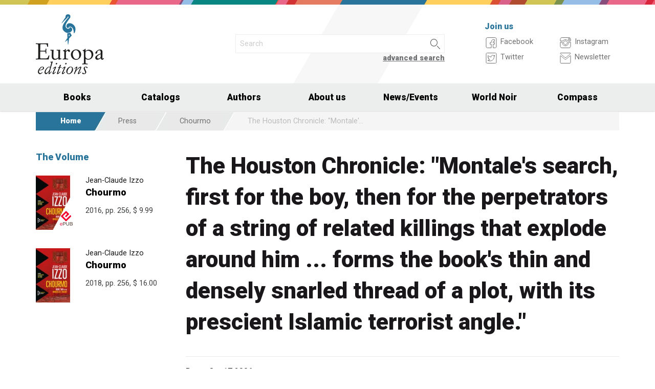

--- FILE ---
content_type: text/html; charset=UTF-8
request_url: https://www.europaeditions.com/review/146
body_size: 7418
content:
<!DOCTYPE html>
<html class="no-js" lang="en">
<head>
  <meta charset="utf-8" />
  <meta name="viewport" content="width=device-width, initial-scale=1.0" />
  <title>The Houston Chronicle: "Montale's search, first for the boy, then for the perpetrators of a string of related killings that explode around him ... forms the book's thin and densely snarled thread of a plot, with its prescient Islamic terrorist angle."</title>
      

  <!-- FAVICONS -->
  <link rel="apple-touch-icon-precomposed" sizes="144x144" href="/assets/img/favicon144.us.png">
  <link rel="apple-touch-icon-precomposed" sizes="114x114" href="/assets/img/favicon114.us.png">
  <link rel="apple-touch-icon-precomposed" sizes="72x72" href="/assets/img/favicon72.us.png">
  <link rel="apple-touch-icon-precomposed" href="/assets/img/favicon32.us.png">
  <link rel="icon" href="/assets/img/favicon.us.ico"/> 
  <link rel="icon" href="/assets/img/favicon.us.png" type="image/png"/> 

  <!-- FONTS -->
  <link href='https://fonts.googleapis.com/css?family=Roboto:400,400italic,900,900italic' rel='stylesheet' type='text/css'>
    <link rel="stylesheet" href="/assets/fontcustom/font/edizionieo.css" rel='stylesheet' type='text/css'>

  <!-- CSS -->
  <link rel="stylesheet" href="/assets/cache/compress.min.9b0f8e9c0099ce36b1cc54661b845e09.css">
 <link rel="stylesheet" href="/assets/font/font-awesome-4.4.0/css/font-awesome.min.css" type="text/css" media="all">

 <!-- COUNTRY SPECIFIC -->
  <link href="/assets/css/custom.us.css" rel='stylesheet' type='text/css'>
 
  <!-- JS -->
  <script src="/assets/cache/compress.min.61b2e1ad3dce6d55519f4137f13b8a52.js"></script>

  <!--[if IE 9 ]><link rel="stylesheet" type="text/css" href="/assets/css/ie.9.css" media="screen" /> <![endif]-->
  <!--[if IE 8 ]><link rel="stylesheet" type="text/css" href="/assets/css/ie.8.css" media="screen" /> <![endif]-->
  <!--[if IE ]><link rel="stylesheet" type="text/css" href="/assets/css/ie.0.css" media="screen" /><![endif]-->

  <!-- META -->
  <meta property="og:site_name" content="Europa Editions" />
<meta property="og:locale" content="en_US" />
<meta property="og:type" content="article" />
<meta property="og:url" content="http://www.europaeditions.com.cricchetto.frequenze.it/review/146">

  <!-- STATS -->
  
		<!-- mhzst -->
		<script>
		  var _paq = window._paq = window._paq || [];
		  _paq.push(['disableCookies']);
		  _paq.push(['trackPageView']);
		  _paq.push(['enableLinkTracking']);
		  (function() {
		    var u="https://stats.frequenze.it/analytics/";
		    _paq.push(['setTrackerUrl', u+'matomo.php']);
		    _paq.push(['setSiteId', '47289623']);
		    var d=document, g=d.createElement('script'), s=d.getElementsByTagName('script')[0];
		    g.async=true; g.src=u+'matomo.js'; s.parentNode.insertBefore(g,s);
		  })();
		</script>
		<!-- /mhzst --></head><body><img src="/x1.jpg" srcset="/x2.jpg 2x" style="display:none" />
<div id="wrapper">
	<header class="hide-for-small-only">
        <div class="row medium-uncollapse">
            <div class="small-4 medium-4 columns">
                <div id="logo">
                    <!--<a href="/"><img width="160px" height="122px" src="/assets/img/transparent.gif"></a>-->
                    <div class="logo"><a href="/"><img src="/assets/img/logo_us.jpg" srcset="/assets/img/logo_us_2x.jpg 2x" /></a></div>
                </div>
            </div>
            <div class="small-8 medium-5 columns">
                <div id="search" class="row">
                    <div class="large-12 columns">
                      <div class="row collapse">
                        <div style="height:2.25rem" class="small-10 columns">
                          <form id="smart-query" method="get" action="/catalogue/query">
                          <input type="text" name="search[q]" placeholder="Search" value="" />
                          <input type="hidden" value="smart" name="search[field]" />
                          </form>
                        </div>
                        <div style="height:2.25rem" class="small-2 columns">
                          <a href="javascript:void(0)" onClick="$('#smart-query').submit();" class="button postfix"><img width="40px" height="40px" src="/assets/img/transparent.gif"/></a>
                        </div>
                        <div class="right link_search"><a href="/catalogue/search">advanced search</a></div>
                      </div><!--/.row-->
                    </div> <!--/.large-12-->                         
                </div><!--/#search-->      
            </div><!--/.medium-5-->               
            <div class="hide-for-small-only medium-3 columns">
                <div id="icons">
                    <h4 class="fg_main_color">Join us</h4>
                    <div class="row">
                    	<div class="medium-6 columns">
                            <div class="bp-button" style="" onClick="gotourl('https://www.facebook.com/EuropaEditionsNYC');">
                                <div class="bp-button-type-plain bp-button-type-plain-grey bp-button-icon-sx bp-button-label-sx">
                                    <i class=""><svg version="1.1" id="Layer_1" xmlns="http://www.w3.org/2000/svg" xmlns:xlink="http://www.w3.org/1999/xlink" x="0px" y="0px"
             width="26px" height="27px" viewBox="0 0 26 27" enable-background="new 0 0 26 27" xml:space="preserve">
        <path fill="#FFFFFF" stroke="currentColor" stroke-miterlimit="10" d="M20.5,3.514h-15c-1.375,0-2.5,1.125-2.5,2.5v15
            c0,1.375,1.125,2.5,2.5,2.5h7.586v-7.171h-2.395v-3.125h2.395v-1.564c0-2.412,1.782-4.303,4.056-4.303h2.208v3.527h-1.975
            c-0.518,0-0.669,0.297-0.669,0.707v1.633h2.644v3.125h-2.644v7.171H20.5c1.375,0,2.5-1.125,2.5-2.5v-15
            C23,4.639,21.875,3.514,20.5,3.514z"/>
        </svg></i><span class="show-for-large-up bp-button-label"> Facebook</span>
                                </div>
                           </div><!--button--> 
                           <div class="bp-button" style="" onClick="gotourl('https://twitter.com/europaeditions');">
                                <div class="bp-button-type-plain bp-button-type-plain-grey bp-button-icon-sx bp-button-label-sx">
                                    <i class=""><svg version="1.1" id="Layer_1" xmlns="http://www.w3.org/2000/svg" xmlns:xlink="http://www.w3.org/1999/xlink" x="0px" y="0px"
	 width="26px" height="27px" viewBox="0 0 26 27" enable-background="new 0 0 26 27" xml:space="preserve">
<g>
	<g>
		<path fill="#FFFFFF" stroke="currentColor" stroke-miterlimit="10" d="M20.5,3.5h-15C3.843,3.5,3,4.01,3,5.667v15.667
			C3,22.99,3.843,23.5,5.5,23.5h15c1.657,0,2.5-0.51,2.5-2.166V5.667C23,4.01,22.157,3.5,20.5,3.5z"/>
	</g>
	<g>
		<path fill="#FFFFFF" stroke="currentColor" stroke-miterlimit="10" d="M18.566,10.643c0.007,0.123,0.01,0.247,0.01,0.371
			c0,3.798-2.89,8.18-8.173,8.18c-1.623,0-3.132-0.475-4.403-1.292c0.226,0.027,0.454,0.039,0.687,0.039
			c1.346,0,2.583-0.459,3.565-1.229c-1.256-0.023-2.317-0.854-2.682-1.996c0.175,0.034,0.354,0.05,0.54,0.05
			c0.262,0,0.516-0.033,0.756-0.101c-1.312-0.264-2.305-1.427-2.305-2.819v-0.035c0.389,0.215,0.832,0.346,1.302,0.359
			c-0.77-0.516-1.277-1.395-1.277-2.393c0-0.527,0.143-1.02,0.39-1.445c1.415,1.739,3.532,2.882,5.92,3.004
			c-0.05-0.211-0.075-0.43-0.075-0.656c0-1.588,1.286-2.873,2.873-2.873c0.825,0,1.572,0.349,2.097,0.906
			c0.653-0.127,1.268-0.368,1.822-0.696c-0.214,0.671-0.668,1.235-1.262,1.59C18.932,9.537,19.485,9.383,20,9.154
			C19.615,9.73,19.129,10.237,18.566,10.643"/>
	</g>
</g>
</svg>
        </svg></i><span class="show-for-large-up bp-button-label"> Twitter</span>
                                </div>
                           </div><!--button--> 
                       </div><!--column-6--> 
                       <div class="medium-6 columns">
                            <div class="bp-button" style="" onClick="gotourl('https://instagram.com/europaeditions/');">
                                <div class="bp-button-type-plain bp-button-type-plain-grey bp-button-icon-sx bp-button-label-sx">
                                    <i class=""><svg version="1.1" id="Layer_1" xmlns="http://www.w3.org/2000/svg" xmlns:xlink="http://www.w3.org/1999/xlink" x="0px" y="0px"
	 width="26px" height="27px" viewBox="0 0 26 27" enable-background="new 0 0 26 27" xml:space="preserve">
<path fill="#FFFFFF" stroke="currentColor" stroke-miterlimit="10" d="M19.047,13.5c0,3.34-2.708,6.046-6.047,6.046
	c-3.34,0-6.047-2.706-6.047-6.046c0-0.397,0.04-0.786,0.113-1.163H3v8.038C3,22.101,4.398,23.5,6.125,23.5h13.75
	C21.6,23.5,23,22.101,23,20.375v-8.038h-4.066C19.007,12.714,19.047,13.103,19.047,13.5z M19.875,3.5H6.125
	C4.398,3.5,3,4.899,3,6.625v3.387h5.062C9.157,8.464,10.96,7.454,13,7.454c2.039,0,3.842,1.01,4.937,2.558H23V6.625
	C23,4.899,21.6,3.5,19.875,3.5z M21.402,7.36c0,0.308-0.25,0.559-0.558,0.559H19.17c-0.307,0-0.559-0.251-0.559-0.559V5.687
	c0-0.308,0.252-0.559,0.559-0.559h1.675c0.308,0,0.558,0.251,0.558,0.559V7.36z M16.721,13.5c0-2.056-1.666-3.721-3.721-3.721
	c-2.056,0-3.721,1.665-3.721,3.721s1.665,3.721,3.721,3.721C15.055,17.221,16.721,15.556,16.721,13.5z"/>
</svg>
        </svg></i><span class="show-for-large-up bp-button-label"> Instagram</span>
                                </div>
                           </div><!--button--> 
                           <div class="bp-button" style="" onClick="gotourl('/newsletter');">
                                <div class="bp-button-type-plain bp-button-type-plain-grey bp-button-icon-sx bp-button-label-sx">
                                    <i class=""><svg version="1.1" id="Layer_1" xmlns="http://www.w3.org/2000/svg" xmlns:xlink="http://www.w3.org/1999/xlink" x="0px" y="0px"
	 width="26px" height="27px" viewBox="0 0 26 27" enable-background="new 0 0 26 27" xml:space="preserve">
<g>
	<path fill="#FFFFFF" stroke="currentColor" stroke-miterlimit="10" d="M3.66,5.373c0.543,0.452,8.054,6.712,8.333,6.946
		c0.28,0.233,0.643,0.344,1.007,0.344c0.365,0,0.728-0.11,1.008-0.344c0.279-0.234,7.79-6.494,8.333-6.946
		C22.883,4.918,23.397,3.5,22.399,3.5H3.602C2.604,3.5,3.117,4.918,3.66,5.373z M22.57,8.821c-0.616,0.499-8.186,6.64-8.562,6.945
		C13.63,16.07,13.365,16.11,13,16.11c-0.364,0-0.629-0.04-1.007-0.345c-0.377-0.305-7.946-6.446-8.562-6.945
		C2.997,8.47,3,8.88,3,9.2c0,0.316,0,12.647,0,12.647C3,22.57,3.621,23.5,4.103,23.5h17.796C22.38,23.5,23,22.57,23,21.848
		c0,0,0-12.332,0-12.647C23,8.88,23.005,8.47,22.57,8.821z"/>
</g>
</svg>
        </svg></i><span class="show-for-large-up bp-button-label"> Newsletter</span>
                                </div>
                           </div><!--button--> 
                       </div><!--column-6--> 
                   </div><!--row--> 
                </div><!--#icons-->        	
            </div><!--/.medium-1-->
        </div><!--/row--> 
    </header>

<!-- STICKY AND MOBILE MENU -->
<div class="contain-to-grid sticky sticky-mobile">
  <nav class="top-bar" data-options="sticky_on: large" role="navigation" data-topbar>
    <ul class="title-area show-for-small-only"> 
         <li class="toggle-topbar menu-icon"><a href="/"><span><img src="/assets/img/logo-mobile-europa-editions.svg" style="height: 32px;"></span></a></li>  
         <li class="homepage-link" onclick="window.location = '/';"></li>
    </ul> 
    <section class="top-bar-section">
        <ul class="small-block-grid-1 medium-block-grid-6 large-block-grid-7">
                        <li class="has-dropdown"><a href="/catalogue/search">Books</a>
                <ul class="dropdown">
                  <li><a href="/catalogue/newest">Newest</a></li>
                  <li><a href="/catalogue/preview">Forthcoming</a></li>
                  <li><a href="/catalogue/ebook">Ebooks</a></li>
                  <li><a href="/catalogue/search#geotags">By Country</a></li>
                  <li><a href="/worldnoir">World Noir</a></li>
                  <li><a href="/compass">Europa Compass</a></li>
                </ul>
              </li>
              <li><a href="/catalogs">Catalogs</a></li>
              <li><a href="/authors/a-z">Authors</a></li>
              <!-- <li><a href="/catalogue/search">Countries</a></li> -->
              <li><a href="/about-us">About us</a></li>
              <li class="has-dropdown"><a href="javascript:void(0);">News/Events</a>
                <ul class="dropdown">
                <li><a href="/news">News</a></li>
                <li><a href="/events">Events</a></li>
                </ul>
              </li>
              <li><a href="/worldnoir">World Noir</a></li>
              <li class="hide-for-medium-only"><a href="/compass">Compass</a></li>
        </ul>
     </section>  
  </nav>
</div>
<div id="mobile-spacer" class="show-for-small-only"></div>

<div class="row">
<div class="medium-12 columns hide-for-small-only ">
<ul class="breadcrumbs">
<li class="first_child"><a href="/">Home</a></li>
<li class="second_child"><a href="/reviews/latest">Press</a></li>
<li class=""><a href="/reviews/a7150b53-53e6-45c1-b1f3-7fc1085508ea">Chourmo</a></li>
<li class="last_child">The Houston Chronicle: "Montale's search, first for the boy, then for the perpetrators of a string of related killings that explode around him ... forms the book's thin and densely snarled thread of a plot, with its prescient Islamic terrorist angle."</li>
</ul>
</div>
</div>
<div class="row">
<aside class="small-12 medium-12 large-3 columns"><section class="box">
<h1 class="head_plain">
<div class="title">The Volume</div>
</h1>
<ul class="body impressum_small"><li class="impressum_body">
<div class="row medium-uncollapse">
<div class="small-4 medium-2 large-4 columns">
<div class="cover"><a href="/book/9781609453947/chourmo"><img src="/spool/cover_9781609453947__id1316_w80_t1530627939__1x.jpg" srcset="/spool/cover_9781609453947__id1316_w160_t1530627939__1x.jpg 2x" alt="Cover: Chourmo - Jean-Claude Izzo"/></a><div class="ebook_marker"></div></div>
</div>
<div class="small-8 medium-10 large-8 columns">
<div class="impressum_data">
<h3 class="author">Jean-Claude Izzo</h3>
<h2 class="title"><a href="/book/9781609453947/chourmo">Chourmo</a></h2>
<div class="info">2016, pp. 256, <span class="helper_book_price"><span class="price">$ 9.99</span></span>
</div><!--.impressum_data-->
</div><!--.columns-8-->
</div><!--.row-->
</li><!--.impressum_body--> 
<li class="impressum_body">
<div class="row medium-uncollapse">
<div class="small-4 medium-2 large-4 columns">
<div class="cover"><a href="/book/9781609454500/chourmo"><img src="/spool/cover_9781609454500__id1400_w80_t1539771583__1x.jpg" srcset="/spool/cover_9781609454500__id1400_w160_t1539771583__1x.jpg 2x" alt="Cover: Chourmo - Jean-Claude Izzo"/></a></div>
</div>
<div class="small-8 medium-10 large-8 columns">
<div class="impressum_data">
<h3 class="author">Jean-Claude Izzo</h3>
<h2 class="title"><a href="/book/9781609454500/chourmo">Chourmo</a></h2>
<div class="info">2018, pp. 256, <span class="helper_book_price"><span class="price">$ 16.00</span></span>
</div><!--.impressum_data-->
</div><!--.columns-8-->
</div><!--.row-->
</li><!--.impressum_body--> </ul>
</section></aside>
<div class="small-12 medium-12 large-9 columns">
<h1>The Houston Chronicle: "Montale's search, first for the boy, then for the perpetrators of a string of related killings that explode around him ... forms the book's thin and densely snarled thread of a plot, with its prescient Islamic terrorist angle."</h1>
<h2 class="techinfo">
<span>Date:</span> Oct 17 2006<br/>
</h2>
<div class="text">

New in mysteries: Nostalgic narration dominates noir tale<br/>
<br/>
<br/>
The late Jean-Claude Izzo wrote a trilogy of books featuring the fatalistic Marseille policeman Fabio Montale that are now appearing 10 years later in English translation.<br/>
<br/>
In Chourmo (Europa, 256 pp. $14.95), Montale is no longer with the police but has retreated to his house in Les Gourdes, a sun-baked harbor town half an hour from the teeming center of Marseille where he is seemingly content to fish and banter with the owner of the local bar.<br/>
<br/>
Of course, he is soon drawn back into the French city's volatile immigrant mix of southern Italians, cautious Vietnamese and dark-skinned Arabs. A beautiful estranged cousin arrives, asking Montale to look for her missing teenage son, who she suspects has gone to Marseille to be with his Arab girlfriend.<br/>
<br/>
Montale's search, first for the boy, then for the perpetrators of a string of related killings that explode around him like firecrackers, forms the book's thin and densely snarled thread of a plot, with its prescient Islamic terrorist angle.<br/>
<br/>
Moving into mournful reflection<br/>
<br/>
But what dominates is Montale's ruminative narration, moving constantly sideways into mournful reflections on both his regret-filled life and the social complexities (and corruption) of Marseille. The weight of memory on events produces a sort of frenzied stasis, personal stories winding through a thicket of named musicians, foods and, above all, of streets, doubtless resonant for those who recognize them but meaningless to others.<br/>
<br/>
Flashes of noir moments (a cringe-worthy junkyard, a beautiful woman in a doorway, the necklace of city lights) periodically lift us out of Montale's roiling stream of thought, as do his stabs of anguished understanding.<br/>
<br/>
But the Marseille we see is so mediated by Montale's nostalgic voice that it is hard to believe in its own gritty and pungent reality, or to fully share in the ex-policeman's grief.<br/>
<br/>
<br/>
By P.G. KOCH

</div>
</div>
</div><div class="push"></div>
</div><!--#wrapper-->
<footer>
	<div class="row">
    	<div class="small-12 medium-6 large-3 columns">
        	<h3>Find us in Italy and The UK</h3>
             <div><a target="_blank" href="http://www.edizionieo.it/"><img src="/assets/img/logo_it_footer.png" srcset="/assets/img/logo_it_footer_2x.png 2x" /></a></div>
             <div><a target="_blank" href="http://www.europaeditions.co.uk/"><img src="/assets/img/logo_uk_footer.png" srcset="/assets/img/logo_uk_footer_2x.png 2x" /></a></div>
        </div>
        <div class="hide-for-small-only medium-6 large-3 columns">
        	<h3>Our books</h3>
             <ul>
                <li><a href="/about-us">About us</a></li>
             	<li><a href="/contact-us">Contact us</a></li>
                <li><a href="/authors/a-z">Our authors</a></li>
                                <li><a href="/catalogue/newest">Latest titles</a></li>
                             </ul>
        </div>
        <div class="small-12 medium-6 large-3 columns">	
        	<h3>Follow us</h3>          
            <form id="mailchimp-subscription-form" action="//europaeditions.us7.list-manage.com/subscribe/post?u=4945534e36a1c862a83936bca&amp;id=60f7ff639d" method="post">
                 <div class="row collapse">
                    <div class="small-10 columns">
                      <input type="email" autocapitalize="off" autocorrect="off" name="EMAIL" id="mce-EMAIL" placeholder="Join our newsletter">
                    </div>
                    <div class="small-2 columns">
                      <a href="javascript:void(0)" style="padding: 0;"  class="button postfix" onclick="document.getElementById('mailchimp-subscription-form').submit();"><i style="font-size:1.5rem" class="icon-pepi_arrow_dx"></i></a>
                    </div>       
                 </div><!--/.row collapse-->
             </form>
             <p>
             <a title="Seguici su Facebook" href="https://www.facebook.com/EuropaEditionsNYC"><i style="font-size:1.6rem" class="icon-facebook"></i></a> 
             <a title="Seguici su Twitter" href="https://twitter.com/europaeditions"><i style="font-size:1.6rem" class="icon-twitter02"></i></a>	
             <a title="Seguici su Instagram" href="https://instagram.com/europaeditions/"><i style="font-size:1.5rem" class="icon-instagram"></i></a>	
             </p>
        </div><!--/.colums-->
           	 
        <div class="small-6 medium-6 large-3 columns"></div>
    </div><!--/.row-->
    <div class="row">
    	<div class="small-12 columns">
        	<p class="text credits">
                &copy; Europa Editions 27 Union Square West, Suite 302 New York, N.Y. 10003 | 
                <a href="mailto:&#105;&#110;&#102;&#111;&#64;&#101;&#117;&#114;&#111;&#112;&#97;&#101;&#100;&#105;&#116;&#105;&#111;&#110;&#115;&#46;&#99;&#111;&#109;">&#105;&#110;&#102;&#111;&#64;&#101;&#117;&#114;&#111;&#112;&#97;&#101;&#100;&#105;&#116;&#105;&#111;&#110;&#115;&#46;&#99;&#111;&#109;</a> | 
                <a href="/privacy" title="Privacy policy">privacy</a> |
                <a href="/cookie" title="Cookie policy">cookie</a> |
                <a href="https://www.frequenze.it">credits</a>
            </p>
        </div><!--/.colums-->
    </div><!--/.row-->
</footer>
<style type="text/css">
#slidebox 
{
    display: none;
    position: fixed;
    bottom: 0;
    right: 0;
    width: 100%;
    max-width: 480px;
    height: auto;
    background-color: #fecf5d;
    z-index: 10000;
    box-sizing: border-box;
}
#slidebox section {
    padding:3rem;
    position: relative;
}
#slidebox section > * {
    margin-bottom: 1.3rem;
}
#slidebox section div.close {
    position: absolute;
    top:0; right:0;
    width:1.5rem;
    height: 1.5rem;
    background-color: black;
    color:white;
    font-size: 1rem;
    line-height: 1.5rem;
    font-weight: bold;
    text-align: center;
    padding: 0;
    cursor: pointer;
    margin-bottom: 0;
}
#slidebox section h3 {
    line-height: 1.75rem;
    margin-bottom: 0.5rem;
}
#slidebox form input {
    background-color: transparent;
    border-color:#000;
    border-right: none;
      color:#000;
      box-sizing: border-box;
    margin-bottom: 0;
}
#slidebox form input::placeholder {
    color:#444;
}
#slidebox form input::-webkit-input-placeholder { /* WebKit, Blink, Edge */
     color:#444;
}
#slidebox form input::-moz-placeholder { /* Mozilla Firefox 4 to 18 */
    color:#444;
   opacity:  1;
}
#slidebox form input::-moz-placeholder { /* Mozilla Firefox 19+ */
    color:#444;
   opacity:  1;
}
#slidebox form input::-ms-input-placeholder { /* Internet Explorer 10-11 */
    color:#444;
}
#slidebox form input::-ms-input-placeholder { /* Microsoft Edge */
    color:#444;
}

#slidebox form a {
    background-color: transparent;
    border-left: none;
    border-color:#000;
    box-sizing: border-box;
    margin-bottom: 0;
}
#slidebox form a i {
    color:#000;
    font-size:1.5rem
}
#slidebox .tinytext {
    font-size: 0.8rem;
    font-weight: bold;
    margin-bottom: 0;
}
@media only screen and (max-width: 40rem) {
    #slidebox 
    {
        width: 100%;
        max-width: 100%;
    }
    #slidebox section 
    {
        padding:2rem;
    }    
}
</style>
<div id="slidebox">
    <section>
    <h3>Join Our Newsletter and receive a FREE eBook!</h3>
    <p>Stay updated on Europa’s forthcoming releases, author tours and major news.</p>
    <form id="slidebox-mailchimp-subscription-form" action="//europaeditions.us7.list-manage.com/subscribe/post?u=4945534e36a1c862a83936bca&amp;id=60f7ff639d" method="post">
         <div class="row collapse">
            <div class="small-10 columns">
              <input type="email" autocapitalize="off" autocorrect="off" name="EMAIL" placeholder="Your e-mail address">
            </div>
            <div class="small-2 columns">
              <a href="javascript:void(0)" class="button postfix" style="padding: 0" onclick="document.getElementById('slidebox-mailchimp-subscription-form').submit();"><i class="icon-pepi_arrow_dx"></i></a>
            </div>       
         </div><!--/.row collapse-->
     </form>
    <p class="tinytext"><a href="/newsletter">Are you a bookseller? Click here!</a></p>
    <p class="tinytext"><a href="/newsletter">Are you a librarian? Click here!</a></p>
    <div id="slidebox-close" class="close">X</div>
    </section>
</div>
<script type="text/javascript">
var slidebox_nowdate = Math.round(new Date().getTime()/1000);
var slidebox_lastseen = localStorage.getItem('slidebox_lastseen') || 0;
//console.log([slidebox_nowdate,slidebox_lastseen,(slidebox_nowdate-slidebox_lastseen)]);
if(slidebox_nowdate-slidebox_lastseen < 3600){
    var slidebox = 1;
}else{
    var slidebox = 0;
}
window.addEventListener('load', function() {
    $('#slidebox-close').on('click',function(){
        $('#slidebox').slideUp();
        localStorage.setItem('slidebox_lastseen',slidebox_nowdate); // dismiss volontario per 1h
    });
    $(window).scroll(function(){
        if(slidebox == 0){
            $('#slidebox').slideDown(400);
            //console.log('Slidebox is fired!');
            slidebox = 1;
            //localStorage.setItem('slidebox_lastseen',slidebox_nowdate); // dismiss automatico per 1h 
        }
    });
});
</script>
<script>$(document).foundation();</script>
</body>
</html>


--- FILE ---
content_type: text/css
request_url: https://www.europaeditions.com/assets/css/custom.us.css
body_size: 1064
content:
#wrapper {
    height: auto !important;
    margin: 0 auto -316px auto;
    min-height: 100%;
}

footer, .push { height: 316px; }
.fg_main_color, .head_plain { color:#28749b; }
.bg_main_color { background-color: #28749b; }
header { background: url("../img/header_bg_us.jpg") top center repeat-x; height:163px; padding-top:9px; line-height:154px; }
.contain-to-grid.fixed { background: #eceded url("../img/bg_fixed_us.jpg") no-repeat scroll center top; }
header h4 { font-size:1rem; line-height: 1rem; }
.link_search { margin-top:0rem; }
#search { width: 96%; }
#icons  { font-size: 0.75rem; padding-left:0px; }
.breadcrumbs li.first_child { 
	background:#28749b url("../img/bg_breadcrumbs_first_us.jpg")/*("../img/bg_breadcrumbs_first_us.png")*/ right center no-repeat; padding-right:3rem; font-weight: 900; } 
.breadcrumbs li.hope_first { background:#098782 url("../img/bg_breadcrumbs_first_hope_us.jpg")/*("../img/bg_breadcrumbs_first_hope_us.png")*/ right center no-repeat; padding-right:3rem; font-weight: 900; } 
.breadcrumbs li.hope_first {
    background: #28749b url("../img/bg_breadcrumbs_first_hope_us.jpg")/*("../img/bg_breadcrumbs_first_hope_us.png")*/ no-repeat scroll right center;
}
.head_full .title {
    background: #28749b url("../img/bg_breadcrumbs_first_us.jpg")/*("../img/bg_breadcrumbs_first_us.png")*/ no-repeat scroll right center;
}
button, .button { background-color: #28749b; }
button:hover, .button:hover,
button:focus, .button:focus { background-color: #18445b; } 
.authors_letter a.fr_main_color:link, .authors_letter a.fr_main_color:visited, .authors_letter a.active:link, .authors_letter a.active:visited {
    color: #28749b;
}
@media only screen and (max-width: 66.87rem) { 
#wrapper { margin: 0; }
.push { display: none; }
footer {
    height: auto;
	background: #eceded url("../img/bg_fixed.jpg") no-repeat scroll center top;
    padding: 2.25rem 0rem;
}

}
@media only screen and (max-width: 40rem) { 
/*fix header*/
header {
    background: rgba(0, 0, 0, 0) url("../img/bg_fixed.jpg") repeat-x scroll center top;
    height: 120px;
    line-height: 120px;
    padding-top: 3px;
	margin-bottom: 1rem;
}

#search { line-height: 120px; margin-top:3rem;}
/*fix nav*/
.top-bar-section ul { display: inline; line-height: 6rem; width: auto; }	
.contain-to-grid { margin-bottom:2.25rem; }
.top-bar-section { margin-top:3.75rem; }
.top-bar-section ul li { text-align: left; }
.top-bar-section li:not(.has-form) a:not(.button) { padding-left:1.5rem; }
.top-bar-section .has-dropdown > a { text-align: left; }
.top-bar .toggle-topbar.menu-icon { top: 1.5rem; }
.top-bar .toggle-topbar { position: absolute; left: 0; }
.top-bar .toggle-topbar.menu-icon a span::after { box-shadow: 0 0 0 1px #000, 0 7px 0 1px #000, 0 14px 0 1px #000; }
.top-bar .toggle-topbar.menu-icon a { color: #000; position: relative; }
.top-bar.expanded .toggle-topbar a { color: #6f7072; }
.top-bar-section .dropdown li.title h5 a, .top-bar-section .dropdown li.parent-link a {
    color: #6f7072;
    display: block;
}

.top-bar-section .dropdown li:not(.has-form):not(.active) > a:not(.button) {
    font-weight: 900;
}

}
@media only screen and (max-width: 28rem) { 
footer input[type="text"],
footer a.button.postfix { display:none; } }

.hidden_us, .hidden_en { display: none; }